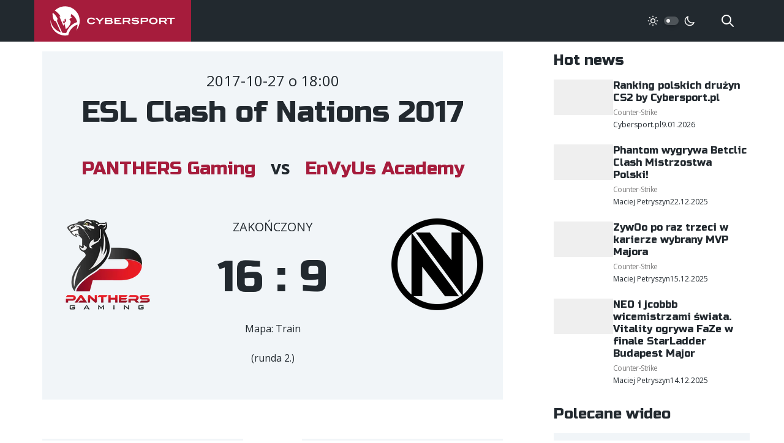

--- FILE ---
content_type: text/html; charset=utf-8
request_url: https://www.google.com/recaptcha/api2/aframe
body_size: 257
content:
<!DOCTYPE HTML><html><head><meta http-equiv="content-type" content="text/html; charset=UTF-8"></head><body><script nonce="s7BrlK_MvYlf1yIIPRm-ng">/** Anti-fraud and anti-abuse applications only. See google.com/recaptcha */ try{var clients={'sodar':'https://pagead2.googlesyndication.com/pagead/sodar?'};window.addEventListener("message",function(a){try{if(a.source===window.parent){var b=JSON.parse(a.data);var c=clients[b['id']];if(c){var d=document.createElement('img');d.src=c+b['params']+'&rc='+(localStorage.getItem("rc::a")?sessionStorage.getItem("rc::b"):"");window.document.body.appendChild(d);sessionStorage.setItem("rc::e",parseInt(sessionStorage.getItem("rc::e")||0)+1);localStorage.setItem("rc::h",'1768661381488');}}}catch(b){}});window.parent.postMessage("_grecaptcha_ready", "*");}catch(b){}</script></body></html>

--- FILE ---
content_type: text/css; charset=utf-8
request_url: https://cybersport.pl/_nuxt/entry.1b12ab1d.css
body_size: 3834
content:
/*! tailwindcss v3.3.2 | MIT License | https://tailwindcss.com*/*,:after,:before{border:0 solid #efefef;box-sizing:border-box}:after,:before{--tw-content:""}html{-webkit-text-size-adjust:100%;font-feature-settings:normal;font-family:Open Sans,ui-sans-serif,system-ui,-apple-system,BlinkMacSystemFont,Segoe UI,Roboto,Helvetica Neue,Arial,Noto Sans,sans-serif,Apple Color Emoji,Segoe UI Emoji,Segoe UI Symbol,Noto Color Emoji;font-variation-settings:normal;line-height:1.5;tab-size:4}body{line-height:inherit;margin:0}hr{border-top-width:1px;color:inherit;height:0}abbr:where([title]){-webkit-text-decoration:underline dotted;text-decoration:underline dotted}h1,h2,h3,h4,h5,h6{font-size:inherit;font-weight:inherit}a{color:inherit;text-decoration:inherit}b,strong{font-weight:bolder}code,kbd,pre,samp{font-family:ui-monospace,SFMono-Regular,Menlo,Monaco,Consolas,Liberation Mono,Courier New,monospace;font-size:1em}small{font-size:80%}sub,sup{font-size:75%;line-height:0;position:relative;vertical-align:baseline}sub{bottom:-.25em}sup{top:-.5em}table{border-collapse:collapse;border-color:inherit;text-indent:0}button,input,optgroup,select,textarea{color:inherit;font-family:inherit;font-size:100%;font-weight:inherit;line-height:inherit;margin:0;padding:0}button,select{text-transform:none}[type=button],[type=reset],[type=submit],button{-webkit-appearance:button;background-color:transparent;background-image:none}:-moz-focusring{outline:auto}:-moz-ui-invalid{box-shadow:none}progress{vertical-align:baseline}::-webkit-inner-spin-button,::-webkit-outer-spin-button{height:auto}[type=search]{-webkit-appearance:textfield;outline-offset:-2px}::-webkit-search-decoration{-webkit-appearance:none}::-webkit-file-upload-button{-webkit-appearance:button;font:inherit}summary{display:list-item}blockquote,dd,dl,figure,h1,h2,h3,h4,h5,h6,hr,p,pre{margin:0}fieldset{margin:0}fieldset,legend{padding:0}menu,ol,ul{list-style:none;margin:0;padding:0}textarea{resize:vertical}input::placeholder,textarea::placeholder{color:#9ca3af;opacity:1}[role=button],button{cursor:pointer}:disabled{cursor:default}audio,canvas,embed,iframe,img,object,svg,video{display:block;vertical-align:middle}img,video{height:auto;max-width:100%}[hidden]{display:none}*,:after,:before{--tw-border-spacing-x:0;--tw-border-spacing-y:0;--tw-translate-x:0;--tw-translate-y:0;--tw-rotate:0;--tw-skew-x:0;--tw-skew-y:0;--tw-scale-x:1;--tw-scale-y:1;--tw-pan-x: ;--tw-pan-y: ;--tw-pinch-zoom: ;--tw-scroll-snap-strictness:proximity;--tw-gradient-from-position: ;--tw-gradient-via-position: ;--tw-gradient-to-position: ;--tw-ordinal: ;--tw-slashed-zero: ;--tw-numeric-figure: ;--tw-numeric-spacing: ;--tw-numeric-fraction: ;--tw-ring-inset: ;--tw-ring-offset-width:0px;--tw-ring-offset-color:#fff;--tw-ring-color:rgba(59,130,246,.5);--tw-ring-offset-shadow:0 0 #0000;--tw-ring-shadow:0 0 #0000;--tw-shadow:0 0 #0000;--tw-shadow-colored:0 0 #0000;--tw-blur: ;--tw-brightness: ;--tw-contrast: ;--tw-grayscale: ;--tw-hue-rotate: ;--tw-invert: ;--tw-saturate: ;--tw-sepia: ;--tw-drop-shadow: ;--tw-backdrop-blur: ;--tw-backdrop-brightness: ;--tw-backdrop-contrast: ;--tw-backdrop-grayscale: ;--tw-backdrop-hue-rotate: ;--tw-backdrop-invert: ;--tw-backdrop-opacity: ;--tw-backdrop-saturate: ;--tw-backdrop-sepia: }::backdrop{--tw-border-spacing-x:0;--tw-border-spacing-y:0;--tw-translate-x:0;--tw-translate-y:0;--tw-rotate:0;--tw-skew-x:0;--tw-skew-y:0;--tw-scale-x:1;--tw-scale-y:1;--tw-pan-x: ;--tw-pan-y: ;--tw-pinch-zoom: ;--tw-scroll-snap-strictness:proximity;--tw-gradient-from-position: ;--tw-gradient-via-position: ;--tw-gradient-to-position: ;--tw-ordinal: ;--tw-slashed-zero: ;--tw-numeric-figure: ;--tw-numeric-spacing: ;--tw-numeric-fraction: ;--tw-ring-inset: ;--tw-ring-offset-width:0px;--tw-ring-offset-color:#fff;--tw-ring-color:rgba(59,130,246,.5);--tw-ring-offset-shadow:0 0 #0000;--tw-ring-shadow:0 0 #0000;--tw-shadow:0 0 #0000;--tw-shadow-colored:0 0 #0000;--tw-blur: ;--tw-brightness: ;--tw-contrast: ;--tw-grayscale: ;--tw-hue-rotate: ;--tw-invert: ;--tw-saturate: ;--tw-sepia: ;--tw-drop-shadow: ;--tw-backdrop-blur: ;--tw-backdrop-brightness: ;--tw-backdrop-contrast: ;--tw-backdrop-grayscale: ;--tw-backdrop-hue-rotate: ;--tw-backdrop-invert: ;--tw-backdrop-opacity: ;--tw-backdrop-saturate: ;--tw-backdrop-sepia: }.fixed{position:fixed}.absolute{position:absolute}.relative{position:relative}.inset-0{inset:0}.bottom-4{bottom:1rem}.left-0{left:0}.left-1{left:.25rem}.right-0{right:0}.right-10{right:2.5rem}.top-0{top:0}.top-1{top:.25rem}.top-full{top:100%}.z-0{z-index:0}.z-1{z-index:1}.z-10{z-index:10}.z-20{z-index:20}.z-50{z-index:50}.col-start-2{grid-column-start:2}.mx-2{margin-left:.5rem;margin-right:.5rem}.mx-auto{margin-left:auto;margin-right:auto}.-mt-10{margin-top:-2.5rem}.-mt-4{margin-top:-1rem}.-mt-6{margin-top:-1.5rem}.mb-0{margin-bottom:0}.mb-1{margin-bottom:.25rem}.mb-10{margin-bottom:2.5rem}.mb-2{margin-bottom:.5rem}.mb-4{margin-bottom:1rem}.mb-5{margin-bottom:1.25rem}.mb-6{margin-bottom:1.5rem}.mb-8{margin-bottom:2rem}.ml-auto{margin-left:auto}.mr-2{margin-right:.5rem}.mr-6{margin-right:1.5rem}.mr-8{margin-right:2rem}.mt-10{margin-top:2.5rem}.mt-6{margin-top:1.5rem}.mt-8{margin-top:2rem}.mt-auto{margin-top:auto}.block{display:block}.inline-block{display:inline-block}.inline{display:inline}.flex{display:flex}.inline-flex{display:inline-flex}.grid{display:grid}.hidden{display:none}.h-1{height:.25rem}.h-1\.5{height:.375rem}.h-10{height:2.5rem}.h-3{height:.75rem}.h-3\.5{height:.875rem}.h-5{height:1.25rem}.h-6{height:1.5rem}.h-full{height:100%}.min-h-screen{min-height:100vh}.w-1{width:.25rem}.w-1\.5{width:.375rem}.w-10{width:2.5rem}.w-48{width:12rem}.w-5{width:1.25rem}.w-6{width:1.5rem}.w-full{width:100%}.max-w-4xl{max-width:56rem}.max-w-full{max-width:100%}.flex-1{flex:1 1 0%}.flex-none{flex:none}.translate-x-\[0\.625rem\]{--tw-translate-x:.625rem;transform:translate(.625rem,var(--tw-translate-y)) rotate(var(--tw-rotate)) skew(var(--tw-skew-x)) skewY(var(--tw-skew-y)) scaleX(var(--tw-scale-x)) scaleY(var(--tw-scale-y))}.transform,.translate-x-\[0\.625rem\]{transform:translate(var(--tw-translate-x),var(--tw-translate-y)) rotate(var(--tw-rotate)) skew(var(--tw-skew-x)) skewY(var(--tw-skew-y)) scaleX(var(--tw-scale-x)) scaleY(var(--tw-scale-y))}.cursor-pointer{cursor:pointer}.select-text{-webkit-user-select:text;user-select:text}.grid-cols-2{grid-template-columns:repeat(2,minmax(0,1fr))}.flex-col{flex-direction:column}.flex-col-reverse{flex-direction:column-reverse}.items-start{align-items:flex-start}.items-center{align-items:center}.justify-end{justify-content:flex-end}.justify-center{justify-content:center}.gap-1{gap:.25rem}.gap-2{gap:.5rem}.gap-4{gap:1rem}.gap-6{gap:1.5rem}.gap-8{gap:2rem}.space-x-2>:not([hidden])~:not([hidden]){--tw-space-x-reverse:0;margin-left:.5rem;margin-left:calc(.5rem*(1 - var(--tw-space-x-reverse)));margin-right:0;margin-right:calc(.5rem*var(--tw-space-x-reverse))}.self-center{align-self:center}.self-stretch{align-self:stretch}.overflow-hidden{overflow:hidden}.rounded{border-radius:.25rem}.rounded-full{border-radius:9999px}.border-0{border-width:0}.border-2{border-width:2px}.border-b-2{border-bottom-width:2px}.border-dark{--tw-border-opacity:1;border-color:#22292f;border-color:rgb(34 41 47/var(--tw-border-opacity))}.border-dark-400{--tw-border-opacity:1;border-color:#4e5459;border-color:rgb(78 84 89/var(--tw-border-opacity))}.bg-dark{--tw-bg-opacity:1;background-color:#22292f;background-color:rgb(34 41 47/var(--tw-bg-opacity))}.bg-dark-400{--tw-bg-opacity:1;background-color:#4e5459;background-color:rgb(78 84 89/var(--tw-bg-opacity))}.bg-gray-100{--tw-bg-opacity:1;background-color:#f1f5f8;background-color:rgb(241 245 248/var(--tw-bg-opacity))}.bg-gray-200{--tw-bg-opacity:1;background-color:#efefef;background-color:rgb(239 239 239/var(--tw-bg-opacity))}.bg-primary{--tw-bg-opacity:1;background-color:#a61c3c;background-color:rgb(166 28 60/var(--tw-bg-opacity))}.bg-transparent{background-color:transparent}.bg-white{--tw-bg-opacity:1;background-color:#fff;background-color:rgb(255 255 255/var(--tw-bg-opacity))}.fill-current{fill:currentColor}.p-1{padding:.25rem}.p-2{padding:.5rem}.p-4{padding:1rem}.p-5{padding:1.25rem}.px-2{padding-left:.5rem;padding-right:.5rem}.px-4{padding-left:1rem;padding-right:1rem}.px-6{padding-left:1.5rem;padding-right:1.5rem}.px-8{padding-left:2rem;padding-right:2rem}.py-1{padding-bottom:.25rem;padding-top:.25rem}.py-2{padding-bottom:.5rem;padding-top:.5rem}.py-4{padding-bottom:1rem;padding-top:1rem}.py-6{padding-bottom:1.5rem;padding-top:1.5rem}.py-8{padding-top:2rem}.pb-8,.py-8{padding-bottom:2rem}.pr-16{padding-right:4rem}.text-center{text-align:center}.font-head{font-family:Russo One,ui-sans-serif,system-ui,-apple-system,BlinkMacSystemFont,Segoe UI,Roboto,Helvetica Neue,Arial,Noto Sans,sans-serif,Apple Color Emoji,Segoe UI Emoji,Segoe UI Symbol,Noto Color Emoji}.text-2xl{font-size:1.5rem;line-height:2rem}.text-2xs{font-size:.625rem}.text-4xl{font-size:2rem}.text-5xl{font-size:3rem;line-height:1}.text-7xl{font-size:4.5rem;line-height:1}.text-base{font-size:1rem;line-height:1.5rem}.text-lg{font-size:1.125rem;line-height:1.75rem}.text-sm{font-size:.875rem;line-height:1.25rem}.text-xl{font-size:1.25rem;line-height:1.75rem}.text-xs{font-size:.75rem;line-height:1rem}.font-bold{font-weight:700}.font-medium{font-weight:500}.font-normal{font-weight:400}.font-semibold{font-weight:600}.uppercase{text-transform:uppercase}.leading-normal{line-height:1.5}.leading-relaxed{line-height:1.625}.leading-tight{line-height:1.25}.tracking-tighter{letter-spacing:-.05em}.text-dark-100{--tw-text-opacity:1;color:#d3d4d5;color:rgb(211 212 213/var(--tw-text-opacity))}.text-dark-200{--tw-text-opacity:1;color:#a7a9ac;color:rgb(167 169 172/var(--tw-text-opacity))}.text-dark-300{--tw-text-opacity:1;color:#7a7f82;color:rgb(122 127 130/var(--tw-text-opacity))}.text-dark-400{--tw-text-opacity:1;color:#4e5459;color:rgb(78 84 89/var(--tw-text-opacity))}.text-dark-700{--tw-text-opacity:1;color:#111518;color:rgb(17 21 24/var(--tw-text-opacity))}.text-gray-200{--tw-text-opacity:1;color:#efefef;color:rgb(239 239 239/var(--tw-text-opacity))}.text-gray-300{--tw-text-opacity:1;color:#828181;color:rgb(130 129 129/var(--tw-text-opacity))}.text-primary{--tw-text-opacity:1;color:#a61c3c;color:rgb(166 28 60/var(--tw-text-opacity))}.text-rose{--tw-text-opacity:1;color:#ff5964;color:rgb(255 89 100/var(--tw-text-opacity))}.text-white{--tw-text-opacity:1;color:#fff;color:rgb(255 255 255/var(--tw-text-opacity))}.underline{text-decoration-line:underline}.opacity-0{opacity:0}.opacity-95{opacity:.95}.shadow-md{--tw-shadow:0 4px 6px -1px rgba(0,0,0,.1),0 2px 4px -2px rgba(0,0,0,.1);--tw-shadow-colored:0 4px 6px -1px var(--tw-shadow-color),0 2px 4px -2px var(--tw-shadow-color);box-shadow:0 0 #0000,0 0 #0000,0 4px 6px -1px #0000001a,0 2px 4px -2px #0000001a;box-shadow:var(--tw-ring-offset-shadow,0 0 #0000),var(--tw-ring-shadow,0 0 #0000),var(--tw-shadow)}.shadow-sm{--tw-shadow:0 1px 2px 0 rgba(0,0,0,.05);--tw-shadow-colored:0 1px 2px 0 var(--tw-shadow-color);box-shadow:0 0 #0000,0 0 #0000,0 1px 2px #0000000d;box-shadow:var(--tw-ring-offset-shadow,0 0 #0000),var(--tw-ring-shadow,0 0 #0000),var(--tw-shadow)}.outline-none{outline:2px solid transparent;outline-offset:2px}.outline{outline-style:solid}.blur{--tw-blur:blur(8px);filter:blur(8px) var(--tw-brightness) var(--tw-contrast) var(--tw-grayscale) var(--tw-hue-rotate) var(--tw-invert) var(--tw-saturate) var(--tw-sepia) var(--tw-drop-shadow)}.blur,.filter{filter:var(--tw-blur) var(--tw-brightness) var(--tw-contrast) var(--tw-grayscale) var(--tw-hue-rotate) var(--tw-invert) var(--tw-saturate) var(--tw-sepia) var(--tw-drop-shadow)}.transition{transition-duration:.15s;transition-property:color,background-color,border-color,text-decoration-color,fill,stroke,opacity,box-shadow,transform,filter,-webkit-backdrop-filter;transition-property:color,background-color,border-color,text-decoration-color,fill,stroke,opacity,box-shadow,transform,filter,backdrop-filter;transition-property:color,background-color,border-color,text-decoration-color,fill,stroke,opacity,box-shadow,transform,filter,backdrop-filter,-webkit-backdrop-filter;transition-timing-function:cubic-bezier(.4,0,.2,1)}.transition-all{transition-duration:.15s;transition-property:all;transition-timing-function:cubic-bezier(.4,0,.2,1)}.duration-200{transition-duration:.2s}.ease-in-out{transition-timing-function:cubic-bezier(.4,0,.2,1)}.even\:bg-gray-100:nth-child(2n){--tw-bg-opacity:1;background-color:#f1f5f8;background-color:rgb(241 245 248/var(--tw-bg-opacity))}.hover\:bg-white:hover{--tw-bg-opacity:1;background-color:#fff;background-color:rgb(255 255 255/var(--tw-bg-opacity))}.focus\:outline-none:focus{outline:2px solid transparent;outline-offset:2px}.focus\:ring-2:focus{--tw-ring-offset-shadow:var(--tw-ring-inset) 0 0 0 var(--tw-ring-offset-width) var(--tw-ring-offset-color);--tw-ring-shadow:var(--tw-ring-inset) 0 0 0 calc(2px + var(--tw-ring-offset-width)) var(--tw-ring-color);box-shadow:var(--tw-ring-inset) 0 0 0 var(--tw-ring-offset-width) var(--tw-ring-offset-color),var(--tw-ring-inset) 0 0 0 calc(2px + var(--tw-ring-offset-width)) var(--tw-ring-color),0 0 #0000;box-shadow:var(--tw-ring-offset-shadow),var(--tw-ring-shadow),var(--tw-shadow,0 0 #0000)}.focus\:ring-offset-2:focus{--tw-ring-offset-width:2px}:is(.dark .dark\:block){display:block}:is(.dark .dark\:hidden){display:none}:is(.dark .dark\:border-dark-400){--tw-border-opacity:1;border-color:#4e5459;border-color:rgb(78 84 89/var(--tw-border-opacity))}:is(.dark .dark\:bg-dark){--tw-bg-opacity:1;background-color:#22292f;background-color:rgb(34 41 47/var(--tw-bg-opacity))}:is(.dark .dark\:bg-dark-500){--tw-bg-opacity:1;background-color:#1f252a;background-color:rgb(31 37 42/var(--tw-bg-opacity))}:is(.dark .dark\:bg-dark-600){--tw-bg-opacity:1;background-color:#181d21;background-color:rgb(24 29 33/var(--tw-bg-opacity))}:is(.dark .dark\:bg-dark-800){--tw-bg-opacity:1;background-color:#0a0c0e;background-color:rgb(10 12 14/var(--tw-bg-opacity))}:is(.dark .dark\:text-dark-200){--tw-text-opacity:1;color:#a7a9ac;color:rgb(167 169 172/var(--tw-text-opacity))}@media (min-width:768px){.md\:absolute{position:absolute}.md\:bottom-4{bottom:1rem}.md\:bottom-8{bottom:2rem}.md\:left-4{left:1rem}.md\:right-20{right:5rem}.md\:right-4{right:1rem}.md\:top-4{top:1rem}.md\:order-last{order:9999}.md\:mx-4{margin-left:1rem;margin-right:1rem}.md\:my-auto{margin-bottom:auto;margin-top:auto}.md\:-mt-12{margin-top:-3rem}.md\:-mt-4{margin-top:-1rem}.md\:mb-0{margin-bottom:0}.md\:mb-10{margin-bottom:2.5rem}.md\:mb-12{margin-bottom:3rem}.md\:mb-16{margin-bottom:4rem}.md\:mb-2{margin-bottom:.5rem}.md\:mb-3{margin-bottom:.75rem}.md\:mb-4{margin-bottom:1rem}.md\:mb-6{margin-bottom:1.5rem}.md\:mb-8{margin-bottom:2rem}.md\:ml-10{margin-left:2.5rem}.md\:ml-auto{margin-left:auto}.md\:mr-0{margin-right:0}.md\:mr-2{margin-right:.5rem}.md\:mt-1{margin-top:.25rem}.md\:mt-16{margin-top:4rem}.md\:mt-2{margin-top:.5rem}.md\:mt-4{margin-top:1rem}.md\:block{display:block}.md\:inline-block{display:inline-block}.md\:flex{display:flex}.md\:inline-flex{display:inline-flex}.md\:hidden{display:none}.md\:h-10{height:2.5rem}.md\:h-12{height:3rem}.md\:h-52{height:13rem}.md\:w-10{width:2.5rem}.md\:w-12{width:3rem}.md\:w-64{width:16rem}.md\:max-w-2xl{max-width:42rem}.md\:max-w-sm{max-width:24rem}.md\:flex-1{flex:1 1 0%}.md\:grid-cols-2{grid-template-columns:repeat(2,minmax(0,1fr))}.md\:grid-cols-4{grid-template-columns:repeat(4,minmax(0,1fr))}.md\:grid-cols-5{grid-template-columns:repeat(5,minmax(0,1fr))}.md\:flex-row{flex-direction:row}.md\:flex-col{flex-direction:column}.md\:items-center{align-items:center}.md\:items-stretch{align-items:stretch}.md\:justify-start{justify-content:flex-start}.md\:justify-center{justify-content:center}.md\:gap-0{gap:0}.md\:gap-10{gap:2.5rem}.md\:gap-24{gap:6rem}.md\:gap-4{gap:1rem}.md\:gap-8{gap:2rem}.md\:bg-dark-100{--tw-bg-opacity:1;background-color:#d3d4d5;background-color:rgb(211 212 213/var(--tw-bg-opacity))}.md\:p-20{padding:5rem}.md\:p-4{padding:1rem}.md\:p-6{padding:1.5rem}.md\:p-8{padding:2rem}.md\:px-0{padding-left:0;padding-right:0}.md\:px-10{padding-left:2.5rem;padding-right:2.5rem}.md\:px-20{padding-left:5rem;padding-right:5rem}.md\:px-6{padding-left:1.5rem;padding-right:1.5rem}.md\:px-8{padding-left:2rem;padding-right:2rem}.md\:py-12{padding-bottom:3rem;padding-top:3rem}.md\:py-24{padding-bottom:6rem;padding-top:6rem}.md\:py-6{padding-bottom:1.5rem;padding-top:1.5rem}.md\:pt-8{padding-top:2rem}.md\:text-left{text-align:left}.md\:text-2xl{font-size:1.5rem;line-height:2rem}.md\:text-3xl{font-size:1.875rem;line-height:2.25rem}.md\:text-4xl{font-size:2rem}.md\:text-5xl{font-size:3rem;line-height:1}.md\:text-7xl{font-size:4.5rem;line-height:1}.md\:text-base{font-size:1rem;line-height:1.5rem}.md\:text-lg{font-size:1.125rem;line-height:1.75rem}.md\:text-sm{font-size:.875rem;line-height:1.25rem}.md\:text-xl{font-size:1.25rem;line-height:1.75rem}.md\:text-xs{font-size:.75rem;line-height:1rem}.md\:text-dark{--tw-text-opacity:1;color:#22292f;color:rgb(34 41 47/var(--tw-text-opacity))}.md\:text-white{--tw-text-opacity:1;color:#fff;color:rgb(255 255 255/var(--tw-text-opacity))}}@media (max-width:768px){.mobile\:flex{display:flex}.mobile\:table{display:table}.mobile\:hidden{display:none}.mobile\:flex-col{flex-direction:column}.mobile\:justify-center{justify-content:center}}


--- FILE ---
content_type: text/css; charset=utf-8
request_url: https://cybersport.pl/_nuxt/_urlKey_.f2dd5a96.css
body_size: -242
content:
.match-box[data-v-a5fb7ebf]{max-width:47rem}.logos[data-v-a5fb7ebf]{grid-template-columns:4rem 1fr 4rem}@media (min-width:768px){.logos[data-v-a5fb7ebf]{grid-template-columns:9.375rem 1fr 9.375rem}}


--- FILE ---
content_type: application/javascript; charset=utf-8
request_url: https://cybersport.pl/_nuxt/default.9df06b44.js
body_size: 93
content:
import{u as i}from"./useDarkMode.d39ae34c.js";import{T as m,_ as a}from"./TheFooter.vue.456903b1.js";import{_ as c}from"./TheSidebar.vue.06ebe282.js";import{B as s}from"./Banner.ed11dd36.js";import{a as _,o as l,b as d,h as e,z as r,e as t}from"./entry.6e277287.js";import"./useApi.8cbbcec6.js";import"./config.a0621010.js";import"./useTaxonomy.d644bdd3.js";import"./index.cf49fbe0.js";import"./nuxt-link.a432bd9d.js";import"./useSearch.fa4f5429.js";import"./useEntity.ab83aecb.js";import"./PostItemMeta.vue.7efb709e.js";import"./useAuthor.66e760ae.js";import"./useImage.56c5c726.js";import"./useRandomId.46285568.js";const p={class:"flex flex-col min-h-screen"},f={class:"container flex items-center justify-center"},u={class:"container m-content"},h={class:"container flex items-center justify-center mt-8 md:mt-16"},S=_({__name:"default",setup(v){const{init:n}=i();return n(),(o,b)=>(l(),d("div",p,[e(m),r(o.$slots,"content:before"),t("div",f,[e(s,{class:"mb-8 md:mb-16"})]),t("div",u,[t("div",null,[r(o.$slots,"default")]),e(c)]),t("div",h,[e(s,{class:"mb-8 md:mb-16"})]),e(a)]))}});export{S as default};


--- FILE ---
content_type: application/javascript; charset=utf-8
request_url: https://cybersport.pl/_nuxt/_urlKey_.692bcb80.js
body_size: 717
content:
import{a as p,l as x,m as u,o as h,b,e,t as o,u as t,h as y,p as f,j as g,k as v}from"./entry.6e277287.js";import{a as C}from"./useApi.8cbbcec6.js";import{u as M}from"./usePost.249594de.js";import{N as k}from"./NotFoundException.f2aa5ae9.js";import{_ as L}from"./PostComments.vue.c6bddc71.js";import{E as T}from"./types.b5c62490.js";import{u as H}from"./useMatch.c660296e.js";import{u as I}from"./useImage.56c5c726.js";import"./config.a0621010.js";import"./useDarkMode.d39ae34c.js";import"./index.cf49fbe0.js";const S=a=>(f("data-v-a5fb7ebf"),a=a(),g(),a),w={class:"mb-8 flex-1"},E={class:"match-box mx-auto bg-gray-100 mb-8 md:mb-16 p-5 md:p-8 text-center"},K={class:"md:text-2xl block mb-4 md:mb-3"},N=["textContent"],B={class:"mb-8 md:mb-16"},A=["textContent"],D=S(()=>e("span",{class:"px-4 md:px-6 font-bold text-xl md:text-3xl"},"vs",-1)),P=["textContent"],V={class:"grid logos"},$=["src","alt"],j={class:"mb-5"},F=["textContent"],R={class:"font-head text-5xl md:text-7xl"},U=["src","alt"],q=["innerHTML"],z={class:"match-box mx-auto grid md:grid-cols-2 gap-8 md:gap-24"},G={class:"bg-gray-100 p-5"},J=["textContent"],O=["innerHTML"],Q={class:"bg-gray-100 p-5"},W=["textContent"],X=["innerHTML"],Y=p({__name:"[urlKey]",async setup(a){let n,l;const r=x(),{fetchPost:_}=M(),{getStatusLabel:d}=H(),{getImageUrl:c}=I(),{urlKey:m}=r.params,{data:s,pending:Z,error:i}=([n,l]=u(async()=>C(`post:${m}`,async()=>await _(m.toString(),T.Match))),n=await n,l(),n);return(i.value||!s.value)&&new k("Match not found."),(tt,et)=>(h(),b("div",w,[e("div",E,[e("span",K,o(t(s).meta.date)+" o "+o(t(s).meta.hour),1),e("strong",{class:"block font-head text-2xl md:text-5xl mb-6 md:mb-12",textContent:o(t(s).meta.name)},null,8,N),e("div",B,[e("strong",{class:"text-primary font-head text-xl md:text-3xl",textContent:o(t(s).meta.player_1.name)},null,8,A),D,e("strong",{class:"text-primary font-head text-xl md:text-3xl",textContent:o(t(s).meta.player_2.name)},null,8,P)]),e("div",V,[e("img",{class:"mx-auto",src:t(c)(t(s).meta.player_1.logo,150,150),alt:t(s).meta.player_1.name},null,8,$),e("div",j,[e("span",{class:"uppercase text-sm md:text-xl block mb-2 md:mb-8",textContent:o(t(d)(t(s).meta.status))},null,8,F),e("p",R,o(t(s).meta.player_1.score)+" : "+o(t(s).meta.player_2.score),1)]),e("img",{class:"mx-auto",src:t(c)(t(s).meta.player_2.logo,150,150),alt:t(s).meta.player_2.name},null,8,U)]),e("div",{class:"post-content",innerHTML:t(s).content},null,8,q)]),e("div",z,[e("div",G,[e("strong",{class:"font-head text-2xl block text-center mb-5",textContent:o(t(s).meta.player_1.name)},null,8,J),e("div",{innerHTML:t(s).meta.player_1.players},null,8,O)]),e("div",Q,[e("strong",{class:"font-head text-2xl block text-center mb-5",textContent:o(t(s).meta.player_2.name)},null,8,W),e("div",{innerHTML:t(s).meta.player_2.players},null,8,X)])]),y(L,{post:t(s)},null,8,["post"])]))}});const pt=v(Y,[["__scopeId","data-v-a5fb7ebf"]]);export{pt as default};


--- FILE ---
content_type: application/javascript; charset=utf-8
request_url: https://cybersport.pl/_nuxt/useSearch.fa4f5429.js
body_size: -93
content:
import{b as u,u as i}from"./index.cf49fbe0.js";import{c as l}from"./config.a0621010.js";import{x as t}from"./entry.6e277287.js";const e=t(""),r=t({}),d=()=>({search:async o=>{const{searchableFields:c}=l.entities.post,a=u().query("multi_match","fields",c,{query:e.value,operator:"and"}),s=i({take:o,query:a}),n=await s.fetch(a);return r.value=n,s},query:e,results:r,clearSearch:()=>{e.value="",r.value={}}});export{d as u};


--- FILE ---
content_type: application/javascript; charset=utf-8
request_url: https://cybersport.pl/_nuxt/index.43f60ebb.js
body_size: 852
content:
import{u as $}from"./useTaxonomy.d644bdd3.js";import{B as u}from"./Banner.ed11dd36.js";import{P as f,_ as z}from"./TheSidebar.vue.06ebe282.js";import{P as B}from"./PostHorizontalItem.d2e7a595.js";import{_ as N}from"./nuxt-link.a432bd9d.js";import{u as j}from"./useEntity.ab83aecb.js";import{a as y,o as e,b as i,h as c,w as x,u as l,e as s,F as k,s as P,t as h,c as m,k as A,x as b,m as F,v,r as g}from"./entry.6e277287.js";import{c as G}from"./config.a0621010.js";import{u as V}from"./useApi.8cbbcec6.js";import"./index.cf49fbe0.js";import"./useRandomId.46285568.js";import"./useImage.56c5c726.js";import"./PostItemMeta.vue.7efb709e.js";import"./useAuthor.66e760ae.js";const D={class:"mb-8 md:mb-16 post-grid"},E=["textContent"],H={class:"grid grid-cols-2 md:grid-cols-4 gap-2 md:gap-0"},I=["textContent"],L=y({__name:"PostsGrid",props:{posts:{}},setup(r){const{getRoute:t}=j();return(o,d)=>{const n=N;return e(),i("section",D,[c(n,{to:l(t)({entity:o.posts[0]}),class:"relative mb-2 md:mb-0 block"},{default:x(()=>[s("strong",{class:"absolute font-head text-white text-shadow text-2xl md:text-5xl z-1 px-4 md:px-20 bottom-4 md:bottom-8",textContent:h(o.posts[0].title)},null,8,E),c(f,{size:"cover",post:o.posts[0]},null,8,["post"])]),_:1},8,["to"]),s("div",H,[(e(!0),i(k,null,P(o.posts.slice(1,5),a=>(e(),m(n,{key:`grid-${a.id}`,to:l(t)({entity:a}),class:"relative"},{default:x(()=>[c(f,{size:"item",post:a},null,8,["post"]),s("strong",{class:"md:absolute font-head md:text-white md:text-shadow px-2 md:px-0 md:text-2xl z-1 md:left-4 md:bottom-4 block",textContent:h(a.title)},null,8,I)]),_:2},1032,["to"]))),128))])])}}});const R=A(L,[["__scopeId","data-v-c4cdb8ca"]]),S=()=>{const{url:r}=V();return{fetchPosts:async()=>await $fetch(r(G.api.endpoints.homepage))}},T={class:"container flex items-center justify-center"},Z={class:"container m-content mb-8 md:mb-16"},q={class:"text-center flex items-center justify-center"},J={class:"container"},rt=y({__name:"index",async setup(r){let t,o;const{fetchPosts:d}=S(),n=b([]),a=b(!1);n.value=([t,o]=F(()=>d()),t=await t,o(),t);const w=async()=>{};$();const p=v(()=>n.value.slice(0,5)),C=v(()=>n.value.slice(5));return(K,M)=>(e(),i("div",null,[p.value.length?(e(),m(R,{key:0,posts:p.value,class:"-mt-4"},null,8,["posts"])):g("",!0),s("div",T,[c(u,{class:"mb-8 md:mb-16",targeting:{position:"top"}})]),s("div",Z,[s("div",null,[(e(!0),i(k,null,P(C.value,_=>(e(),m(B,{key:_.id,post:_},null,8,["post"]))),128)),s("div",q,[l(a)?(e(),i("button",{key:0,class:"font-head",onClick:w}," Zobacz więcej ")):g("",!0)])]),c(z)]),s("div",J,[c(u,{class:"mb-8 md:mb-16",targeting:{position:"top"}})])]))}});export{rt as default};


--- FILE ---
content_type: application/javascript; charset=utf-8
request_url: https://cybersport.pl/_nuxt/useMatch.c660296e.js
body_size: -110
content:
import{c as i}from"./config.a0621010.js";import{b as c,u as s}from"./index.cf49fbe0.js";import{E as u}from"./types.b5c62490.js";const a={tba:"TBA",active:"Live!",finish:"Zakończony"},m=()=>({getStatusLabel:t=>a==null?void 0:a[t],fetchByDate:async({page:t=1,date:r,take:e})=>{e=e||i.entities.post.perPage|20;const o=c().filter("term","type",u.Match).query("range","date",{gte:`${r} 00:00:00`,lte:`${r} 23:59:59`}),n=s({take:e,page:t,query:o});return await n.fetch(),n}});export{m as u};
